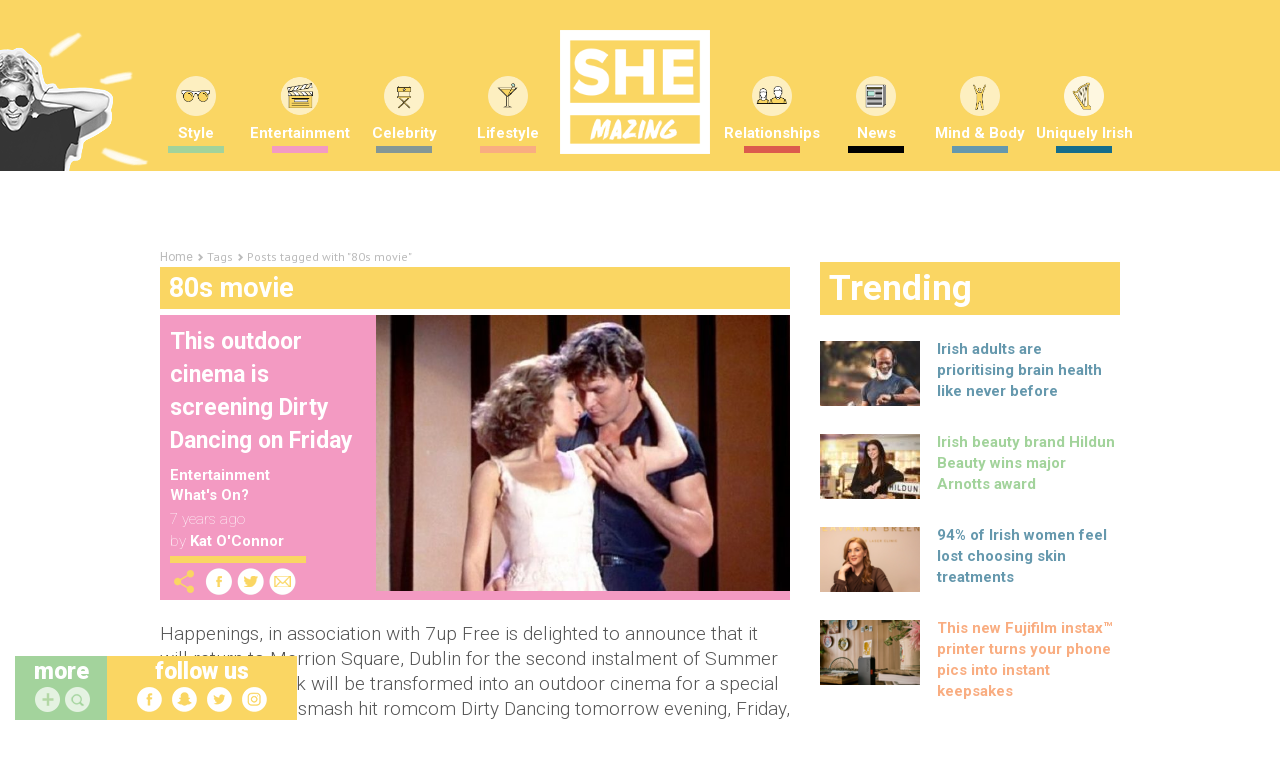

--- FILE ---
content_type: application/javascript
request_url: https://www.shemazing.net/wp-content/plugins/profile-picture/assets/js/pp.js?ver=6.7.1
body_size: 933
content:
// JavaScript Document
/*!
 * PP v1.0.0 (http://aruljayaraj.com) 
*/
jQuery(document).ready(function($){
	// Show Media Upload	
	jQuery('#pp_button').click(function() { 
		tbframe_interval = setInterval(function() {
          jQuery('#TB_iframeContent').contents().find('.savesend input[type="submit"]').val('Set as my Profile Picture!');
    }, 2000);		
		tb_show('', ppvars.adminurl+'media-upload.php?type=image&amp&TB_iframe=1');
		return false;
	});
	//Get the editor results
	window.send_to_editor_custom = function(html) { 
		var imgf_url = $('img',html).attr('src'); 
		var img_url = imgf_url.split("uploads"); 
		jQuery("#pp_url").val(img_url[1]);
		jQuery(".pp_url").attr('src',imgf_url);
		jQuery('.pp-picture').show();
		jQuery('#pp_button').val("Change Profile Picture");
		tb_remove();
	}
	
	// Remove Image
	jQuery('.pp_delete').on('click', function(){			
		jQuery('#pp_url').val("");
		jQuery('.pp_url').attr('src', '');
		jQuery('#pp_button').val("Add Profile Picture");
		jQuery('.pp-picture').hide();
	});
});